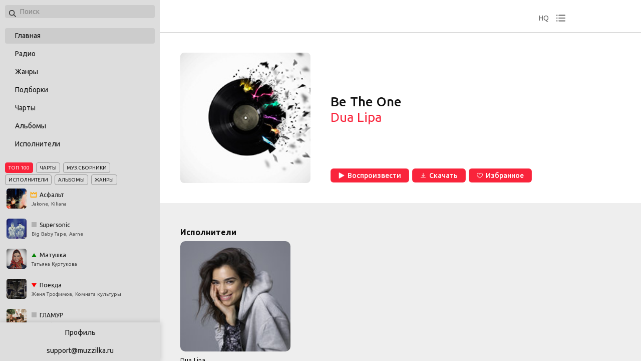

--- FILE ---
content_type: text/html; charset=utf-8
request_url: https://muzzilka.ru/track/47835029
body_size: 13191
content:
<!doctype html>
<html data-n-head-ssr lang="ru" prefix="og: http://ogp.me/ns# video: http://ogp.me/ns/video# ya: http://webmaster.yandex.ru/vocabularies/" data-n-head="%7B%22lang%22:%7B%22ssr%22:%22ru%22%7D,%22prefix%22:%7B%22ssr%22:%22og:%20http://ogp.me/ns#%20video:%20http://ogp.me/ns/video#%20ya:%20http://webmaster.yandex.ru/vocabularies/%22%7D%7D">
  <head >
    <meta data-n-head="ssr" data-hid="application-name" property="application-name" content="MuzZilka"><meta data-n-head="ssr" charset="utf-8"><meta data-n-head="ssr" name="viewport" content="width=device-width, initial-scale=1"><meta data-n-head="ssr" data-hid="og:type" property="og:type" content="website"><meta data-n-head="ssr" name="msapplication-TileColor" content="#ffffff"><meta data-n-head="ssr" name="msapplication-TileImage" content="/static_files/ms-icon-144x144.png"><meta data-n-head="ssr" data-hid="keywords" name="keywords" content="Be The One, Dua Lipa, слушать, скачать, mp3"><meta data-n-head="ssr" data-hid="description" name="description" content="Dua Lipa - Be The One 03:23: слушать трек онлайн или скачать бесплатно в Mp3, на компьютер или телефон."><meta data-n-head="ssr" data-hid="og:url" property="og:url" content="https://muzzilka.ru/t/47835029"><meta data-n-head="ssr" data-hid="og:title" property="og:title" content="Be The One (Dua Lipa) 03:23 - скачать в Mp3 и слушать онлайн бесплатно"><meta data-n-head="ssr" data-hid="og:description" name="og:description" content="Dua Lipa - Be The One 03:23: слушать трек онлайн или скачать бесплатно в Mp3, на компьютер или телефон."><meta data-n-head="ssr" data-hid="og:image" property="og:image" content="/static_files/posters/tracks_187652.jpg"><meta data-n-head="ssr" data-hid="twitter:title" property="twitter:title" content="Be The One (Dua Lipa) 03:23 - скачать в Mp3 и слушать онлайн бесплатно"><meta data-n-head="ssr" data-hid="twitter:description" property="twitter:description" content="Dua Lipa - Be The One 03:23: слушать трек онлайн или скачать бесплатно в Mp3, на компьютер или телефон."><meta data-n-head="ssr" data-hid="twitter:image" property="twitter:image" content="/static_files/posters/tracks_187652.jpg"><title>Be The One (Dua Lipa) 03:23 - скачать в Mp3 и слушать онлайн бесплатно</title><link data-n-head="ssr" data-hid="yandex-tableau-widget" rel="yandex-tableau-widget" href="/tableau/tableau.json"><link data-n-head="ssr" rel="icon" type="image/x-icon" href="/static_files/favicon.ico"><link data-n-head="ssr" rel="apple-touch-icon" sizes="57x57" href="/static_files/apple-icon-57x57.png"><link data-n-head="ssr" rel="apple-touch-icon" sizes="60x60" href="/static_files/apple-icon-60x60.png"><link data-n-head="ssr" rel="apple-touch-icon" sizes="72x72" href="/static_files/apple-icon-72x72.png"><link data-n-head="ssr" rel="apple-touch-icon" sizes="76x76" href="/static_files/apple-icon-76x76.png"><link data-n-head="ssr" rel="apple-touch-icon" sizes="114x114" href="/static_files/apple-icon-114x114.png"><link data-n-head="ssr" rel="apple-touch-icon" sizes="120x120" href="/static_files/apple-icon-120x120.png"><link data-n-head="ssr" rel="apple-touch-icon" sizes="144x144" href="/static_files/apple-icon-144x144.png"><link data-n-head="ssr" rel="apple-touch-icon" sizes="152x152" href="/static_files/apple-icon-152x152.png"><link data-n-head="ssr" rel="apple-touch-icon" sizes="180x180" href="/static_files/apple-icon-180x180.png"><link data-n-head="ssr" rel="icon" type="image/png" sizes="192x192" href="/static_files/android-icon-192x192.png"><link data-n-head="ssr" rel="icon" type="image/png" sizes="512x512" href="/static_files/apple-icon-512x512.png"><link data-n-head="ssr" rel="icon" type="image/png" sizes="32x32" href="/static_files/favicon-32x32.png"><link data-n-head="ssr" rel="icon" type="image/png" sizes="96x96" href="/static_files/favicon-96x96.png"><link data-n-head="ssr" rel="icon" type="image/png" sizes="16x16" href="/static_files/favicon-16x16.png"><link data-n-head="ssr" href="https://mc.yandex.ru/metrika/watch.js" rel="preload" as="script"><link data-n-head="ssr" data-hid="gf-prefetch" rel="dns-prefetch" href="https://fonts.gstatic.com/"><link data-n-head="ssr" data-hid="gf-preconnect" rel="preconnect" href="https://fonts.gstatic.com/" crossorigin=""><link data-n-head="ssr" data-hid="gf-preload" rel="preload" as="style" href="https://fonts.googleapis.com/css2?family=Ubuntu:wght@200;300;400;500;600;700&amp;display=swap"><link data-n-head="ssr" data-hid="canonical" rel="canonical" href="https://muzzilka.ru/t/47835029"><script data-n-head="ssr" src="https://mc.yandex.ru/metrika/watch.js" async></script><script data-n-head="ssr" data-hid="gf-script">(function(){var l=document.createElement('link');l.rel="stylesheet";l.href="https://fonts.googleapis.com/css2?family=Ubuntu:wght@200;300;400;500;600;700&display=swap";document.querySelector("head").appendChild(l);})();</script><noscript data-n-head="ssr" data-hid="gf-noscript"><link rel="stylesheet" href="https://fonts.googleapis.com/css2?family=Ubuntu:wght@200;300;400;500;600;700&display=swap"></noscript><link rel="preload" href="/_nuxt/fa8ccc5.modern.js" as="script"><link rel="preload" href="/_nuxt/0bae164.modern.js" as="script"><link rel="preload" href="/_nuxt/css/6fd5a04.css" as="style"><link rel="preload" href="/_nuxt/9bac034.modern.js" as="script"><link rel="preload" href="/_nuxt/409b6b5.modern.js" as="script"><link rel="preload" href="/_nuxt/css/27e8f6d.css" as="style"><link rel="preload" href="/_nuxt/deae6a0.modern.js" as="script"><link rel="stylesheet" href="/_nuxt/css/6fd5a04.css"><link rel="stylesheet" href="/_nuxt/css/27e8f6d.css">
  </head>
  <body >
    <div data-server-rendered="true" id="__nuxt"><!----><div id="__layout"><div class="main"><!----> <div class="top-player"><div class="bg"></div> <div class="wrapper"><div id="player"></div></div> <div class="actions"><!----> <div class="hq">HQ</div> <div class="history"></div></div> <div class="tracks-history" style="display:none;"><div>
      Ваш плейлист пуст
    </div> <div class="more-tracks"></div></div> <!----></div> <nav class="left-menu"><div class="search"><div style="position: relative;"><div class="loupe"></div> <input id="search" type="search" name="search" autocomplete="off" placeholder="Поиск" value=""></div> <!----></div> <ul class="cats"><li class="active"><a href="/" class="nuxt-link-active">
          Главная
        </a></li> <li><a href="/collection/radio">
          Радио
        </a></li> <li><a href="/collection/genres">
          Жанры
        </a></li> <li><a href="/collection/collections">
          Подборки
        </a></li> <li><a href="/collection/charts">
          Чарты
        </a></li> <li><a href="/collection/albums">
          Альбомы
        </a></li> <li><a href="/collection/artists">
          Исполнители
        </a></li></ul> <div class="top-menu"><div class="head"><ul><li class="active">ТОП 100</li> <li>Чарты</li> <li>Муз.сборники</li> <li>Исполнители</li> <li>Альбомы</li> <li>Жанры</li></ul></div> <div class="items track" style="display:;"><a href="/track/78048684" class="item"><div class="poster"><img src="https://static.hitmcdn.com/covers/a/677/88a/832117.jpg" alt="track Асфальт"></div> <div><div class="progress best-track"></div> <strong class="best-track">Асфальт</strong> <span>Jakone, Kiliana</span></div></a><a href="/track/78055583" class="item"><div class="poster"><img src="https://static.hitmcdn.com/covers/a/563/ddb/832393.jpg" alt="track Supersonic"></div> <div><div class="progress same"></div> <strong class="same">Supersonic</strong> <span>Big Baby Tape, Aarne</span></div></a><a href="/track/77620461" class="item"><div class="poster"><img src="https://static.hitmcdn.com/covers/a/213/a03/818068.jpg" alt="track Матушка"></div> <div><div class="progress up"></div> <strong class="up">Матушка</strong> <span>Татьяна Куртукова</span></div></a><a href="/track/77596364" class="item"><div class="poster"><img src="https://static.hitmcdn.com/covers/a/731/c02/817332.jpg" alt="track Поезда"></div> <div><div class="progress down"></div> <strong class="down">Поезда</strong> <span>Женя Трофимов, Комната культуры</span></div></a><a href="/track/78009739" class="item"><div class="poster"><img src="https://static.hitmcdn.com/covers/a/e08/08c/831215.jpg" alt="track ГЛАМУР"></div> <div><div class="progress same"></div> <strong class="same">ГЛАМУР</strong> <span>uniqe, nkeeei, ARTEM SHILOVETS, Wipo</span></div></a><a href="/track/77750959" class="item"><div class="poster"><img src="https://static.hitmcdn.com/covers/a/175/590/822600.jpg" alt="track Дарите женщинам цветы"></div> <div><div class="progress up"></div> <strong class="up">Дарите женщинам цветы</strong> <span>Jazzdauren</span></div></a><a href="/track/77840942" class="item"><div class="poster"><img src="https://static.hitmcdn.com/covers/a/c08/e8e/826462.jpg" alt="track Селфхарм"></div> <div><div class="progress down"></div> <strong class="down">Селфхарм</strong> <span>Монеточка</span></div></a><a href="/track/77518813" class="item"><div class="poster"><img src="https://static.hitmcdn.com/covers/a/a43/c3e/814781.jpg" alt="track Пожары"></div> <div><div class="progress same"></div> <strong class="same">Пожары</strong> <span>XOLIDAYBOY</span></div></a><a href="/track/77655061" class="item"><div class="poster"><img src="https://static.hitmcdn.com/cover/c22/881/47372.jpg" alt="track Можно я с тобой"></div> <div><div class="progress same"></div> <strong class="same">Можно я с тобой</strong> <span>DVN</span></div></a><a href="/track/77621078" class="item"><div class="poster"><img src="https://static.hitmcdn.com/covers/a/81d/c66/818147.jpg" alt="track Харизма"></div> <div><div class="progress same"></div> <strong class="same">Харизма</strong> <span>Wallem</span></div></a><a href="/track/77571227" class="item"><div class="poster"><img src="https://static.hitmcdn.com/covers/a/343/d02/816453.jpg" alt="track Последняя Любовь"></div> <div><div class="progress up"></div> <strong class="up">Последняя Любовь</strong> <span>MORGENSHTERN</span></div></a><a href="/track/77840941" class="item"><div class="poster"><img src="https://static.hitmcdn.com/covers/a/c08/e8e/826462.jpg" alt="track Кис Кис Кис"></div> <div><div class="progress up"></div> <strong class="up">Кис Кис Кис</strong> <span>Монеточка</span></div></a><a href="/track/77823165" class="item"><div class="poster"><img src="https://static.hitmcdn.com/covers/a/68c/858/826002.jpg" alt="track Мир"></div> <div><div class="progress down"></div> <strong class="down">Мир</strong> <span>Гио Пика, MIRAVI</span></div></a><a href="/track/77546990" class="item"><div class="poster"><img src="https://static.hitmcdn.com/covers/a/e95/1fd/815704.jpg" alt="track Были бы крылья"></div> <div><div class="progress up"></div> <strong class="up">Были бы крылья</strong> <span>Merab Amzoevi</span></div></a><a href="/track/78055584" class="item"><div class="poster"><img src="https://static.hitmcdn.com/covers/a/563/ddb/832393.jpg" alt="track Ameli"></div> <div><div class="progress down"></div> <strong class="down">Ameli</strong> <span>Big Baby Tape, Aarne, Toxi$</span></div></a><a href="/track/77534584" class="item"><div class="poster"><img src="https://static.hitmcdn.com/covers/a/dcb/b2e/815418.jpg" alt="track Дорога дальняя"></div> <div><div class="progress down"></div> <strong class="down">Дорога дальняя</strong> <span>Jakone</span></div></a><a href="/track/76368874" class="item"><div class="poster"><img src="https://static.hitmcdn.com/covers/a/113/de9/783680.jpg" alt="track Царица"></div> <div><div class="progress same"></div> <strong class="same">Царица</strong> <span>ANNA ASTI</span></div></a><a href="/track/77772743" class="item"><div class="poster"><img src="https://static.hitmcdn.com/covers/a/d12/fc8/824515.jpg" alt="track далеко (большой Бушизм) [prod. by wex &amp; heysubr]"></div> <div><div class="progress up"></div> <strong class="up">далеко (большой Бушизм) [prod. by wex &amp; heysubr]</strong> <span>BUSHIDO ZHO</span></div></a><a href="/track/77963647" class="item"><div class="poster"><img src="https://static.hitmcdn.com/covers/a/662/777/830096.jpg" alt="track Я найду тебя через века"></div> <div><div class="progress up"></div> <strong class="up">Я найду тебя через века</strong> <span>Баста</span></div></a><a href="/track/77868966" class="item"><div class="poster"><img src="https://static.hitmcdn.com/covers/a/3cb/f51/827923.jpg" alt="track Про неё"></div> <div><div class="progress down"></div> <strong class="down">Про неё</strong> <span>TIGO, Wallem</span></div></a><a href="/track/76710925" class="item"><div class="poster"><img src="https://static.hitmcdn.com/covers/a/d43/37e/791414.jpg" alt="track Давай сбежим (Искорки)"></div> <div><div class="progress up"></div> <strong class="up">Давай сбежим (Искорки)</strong> <span>5УТРА</span></div></a><a href="/track/62570545" class="item"><div class="poster"><img src="https://static.hitmcdn.com/covers/a/433/3bd/488389.jpg" alt="track Кукла колдуна"></div> <div><div class="progress up"></div> <strong class="up">Кукла колдуна</strong> <span>Король и Шут</span></div></a><a href="/track/76854795" class="item"><div class="poster"><img src="https://static.hitmcdn.com/static/images/no-cover-150.jpg" alt="track Прощание"></div> <div><div class="progress same"></div> <strong class="same">Прощание</strong> <span>Три дня дождя, MONA</span></div></a><a href="/track/78009027" class="item"><div class="poster"><img src="https://static.hitmcdn.com/covers/a/8f8/c6e/831129.jpg" alt="track Он тебя целует"></div> <div><div class="progress down"></div> <strong class="down">Он тебя целует</strong> <span>Руки Вверх!, ELMAN, MONA</span></div></a><a href="/track/62571704" class="item"><div class="poster"><img src="https://static.hitmcdn.com/covers/a/661/e89/488471.jpg" alt="track Лесник"></div> <div><div class="progress up"></div> <strong class="up">Лесник</strong> <span>Король и Шут</span></div></a><a href="/track/71680389" class="item"><div class="poster"><img src="https://static.hitmcdn.com/covers/a/7dd/d31/633759.jpg" alt="track Пыяла"></div> <div><div class="progress down"></div> <strong class="down">Пыяла</strong> <span>АИГЕЛ</span></div></a><a href="/track/77933880" class="item"><div class="poster"><img src="https://static.hitmcdn.com/covers/a/fb7/805/829490.jpg" alt="track Спокойной ночи"></div> <div><div class="progress up"></div> <strong class="up">Спокойной ночи</strong> <span>ALBLAK 52, Скриптонит, FRIENDLY THUG 52 NGG</span></div></a><a href="/track/77933021" class="item"><div class="poster"><img src="https://static.hitmcdn.com/covers/a/4d6/720/829396.jpg" alt="track ЗА БЫВШЕГО"></div> <div><div class="progress down"></div> <strong class="down">ЗА БЫВШЕГО</strong> <span>Люся Чеботина</span></div></a><a href="/track/77840935" class="item"><div class="poster"><img src="https://static.hitmcdn.com/covers/a/c08/e8e/826462.jpg" alt="track Это было в России"></div> <div><div class="progress up"></div> <strong class="up">Это было в России</strong> <span>Монеточка</span></div></a><a href="/track/76227279" class="item"><div class="poster"><img src="https://static.hitmcdn.com/covers/a/df6/a8e/780880.jpg" alt="track Не вспоминай"></div> <div><div class="progress down"></div> <strong class="down">Не вспоминай</strong> <span>NILETTO, Олег Майами, Лёша Свик</span></div></a><a href="/track/75704918" class="item"><div class="poster"><img src="https://static.hitmcdn.com/covers/a/b3e/a22/768574.jpg" alt="track Где прошла ты"></div> <div><div class="progress down"></div> <strong class="down">Где прошла ты</strong> <span>Кравц, Гио Пика</span></div></a><a href="/track/75722766" class="item"><div class="poster"><img src="https://static.hitmcdn.com/covers/a/4c9/44b/769582.jpg" alt="track ASPHALT 8"></div> <div><div class="progress up"></div> <strong class="up">ASPHALT 8</strong> <span>MACAN</span></div></a><a href="/track/75899296" class="item"><div class="poster"><img src="https://static.hitmcdn.com/covers/a/280/48e/772797.jpg" alt="track По весне"></div> <div><div class="progress down"></div> <strong class="down">По весне</strong> <span>Jakone, SCIRENA</span></div></a><a href="/track/76434312" class="item"><div class="poster"><img src="https://static.hitmcdn.com/covers/a/e45/cf9/784782.jpg" alt="track Я плачу"></div> <div><div class="progress down"></div> <strong class="down">Я плачу</strong> <span>A.V.G</span></div></a><a href="/track/76184867" class="item"><div class="poster"><img src="https://static.hitmcdn.com/covers/a/bba/d05/780087.jpg" alt="track Танцы"></div> <div><div class="progress down"></div> <strong class="down">Танцы</strong> <span>NLO</span></div></a><a href="/track/76293621" class="item"><div class="poster"><img src="https://static.hitmcdn.com/covers/a/310/777/782133.jpg" alt="track +7(952)812"></div> <div><div class="progress up"></div> <strong class="up">+7(952)812</strong> <span>ALBLAK 52</span></div></a><a href="/track/74376135" class="item"><div class="poster"><img src="https://static.hitmcdn.com/covers/a/e12/a3e/725007.jpg" alt="track По барам"></div> <div><div class="progress up"></div> <strong class="up">По барам</strong> <span>ANNA ASTI</span></div></a><a href="/track/76523828" class="item"><div class="poster"><img src="https://static.hitmcdn.com/covers/a/250/d2c/786308.jpg" alt="track Мания"></div> <div><div class="progress down"></div> <strong class="down">Мания</strong> <span>XOLIDAYBOY</span></div></a><a href="/track/77773475" class="item"><div class="poster"><img src="https://static.hitmcdn.com/covers/a/561/9a4/824602.jpg" alt="track ЗАХОТЕЛ"></div> <div><div class="progress down"></div> <strong class="down">ЗАХОТЕЛ</strong> <span>НАВЕРНОЕ ПОЭТ, ЯКОРЪ, EVEN CUTE</span></div></a><a href="/track/75884855" class="item"><div class="poster"><img src="https://static.hitmcdn.com/covers/a/c25/a8c/772587.jpg" alt="track Где ты теперь и с кем"></div> <div><div class="progress up"></div> <strong class="up">Где ты теперь и с кем</strong> <span>Баста, HammAli &amp; Navai</span></div></a><a href="/track/76441299" class="item"><div class="poster"><img src="https://static.hitmcdn.com/covers/a/e05/50f/784958.jpg" alt="track Океаны"></div> <div><div class="progress down"></div> <strong class="down">Океаны</strong> <span>XOLIDAYBOY</span></div></a><a href="/track/76929092" class="item"><div class="poster"><img src="https://static.hitmcdn.com/covers/a/fe0/50d/797281.jpg" alt="track Lost Angeles"></div> <div><div class="progress up"></div> <strong class="up">Lost Angeles</strong> <span>FRIENDLY THUG 52 NGG</span></div></a><a href="/track/73044567" class="item"><div class="poster"><img src="https://static.hitmcdn.com/cover/19c/787/20694.jpg" alt="track На заре"></div> <div><div class="progress up"></div> <strong class="up">На заре</strong> <span>Баста</span></div></a><a href="/track/76631053" class="item"><div class="poster"><img src="https://static.hitmcdn.com/covers/a/a14/5bf/789715.jpg" alt="track Она близко"></div> <div><div class="progress up"></div> <strong class="up">Она близко</strong> <span>A.V.G, Goro</span></div></a><a href="/track/75297362" class="item"><div class="poster"><img src="https://static.hitmcdn.com/covers/a/ee3/660/754122.jpg" alt="track Ветер меняет направление"></div> <div><div class="progress down"></div> <strong class="down">Ветер меняет направление</strong> <span>Моя Мишель</span></div></a><a href="/track/48182429" class="item"><div class="poster"><img src="https://static.hitmcdn.com/covers/a/b5b/aa9/2559.jpg" alt="track Дурак и молния"></div> <div><div class="progress down"></div> <strong class="down">Дурак и молния</strong> <span>Король и Шут</span></div></a><a href="/track/77415377" class="item"><div class="poster"><img src="https://static.hitmcdn.com/covers/a/89a/4cb/811673.jpg" alt="track Качели"></div> <div><div class="progress down"></div> <strong class="down">Качели</strong> <span>Artik &amp; Asti</span></div></a><a href="/track/75274869" class="item"><div class="poster"><img src="https://static.hitmcdn.com/covers/a/e21/01e/753582.jpg" alt="track Моя хулиганка"></div> <div><div class="progress up"></div> <strong class="up">Моя хулиганка</strong> <span>XOLIDAYBOY</span></div></a><a href="/track/74140607" class="item"><div class="poster"><img src="https://static.hitmcdn.com/covers/a/d98/4df/720365.jpg" alt="track Отпускай"></div> <div><div class="progress up"></div> <strong class="up">Отпускай</strong> <span>Три дня дождя</span></div></a><a href="/track/76927955" class="item"><div class="poster"><img src="https://static.hitmcdn.com/covers/a/69f/96d/797114.jpg" alt="track Спонсор твоих проблем"></div> <div><div class="progress up"></div> <strong class="up">Спонсор твоих проблем</strong> <span>GUF, A.V.G</span></div></a><a href="/track/73069250" class="item"><div class="poster"><img src="https://static.hitmcdn.com/covers/a/744/4c4/674662.jpg" alt="track Зима в сердце"></div> <div><div class="progress down"></div> <strong class="down">Зима в сердце</strong> <span>Моя Мишель</span></div></a></div> <div class="items" style="display:none;"><a href="/collection/charts/top-today" class="item"><div class="poster"><img src="https://rus.hitmotop/android-chrome-512x512.png" alt="chart TOP-500"></div> <strong>TOP-500</strong></a><a href="/collection/charts/10562" class="item"><div class="poster"><img src="https://static.hitmcdn.com/collection_images/10562/s150.jpg" alt="chart Europa plus (Европа плюс)"></div> <strong>Europa plus (Европа плюс)</strong></a><a href="/collection/charts/10570" class="item"><div class="poster"><img src="https://static.hitmcdn.com/collection_images/10570/s150.jpg" alt="chart Love Радио"></div> <strong>Love Радио</strong></a><a href="/collection/charts/10563" class="item"><div class="poster"><img src="https://static.hitmcdn.com/collection_images/10563/s150.jpg" alt="chart Муз ТВ"></div> <strong>Муз ТВ</strong></a><a href="/collection/charts/10568" class="item"><div class="poster"><img src="https://static.hitmcdn.com/collection_images/10568/s150.jpg" alt="chart Радио Energy"></div> <strong>Радио Energy</strong></a><a href="/collection/charts/10578" class="item"><div class="poster"><img src="https://static.hitmcdn.com/collection_images/10578/s150.jpg" alt="chart Like fm"></div> <strong>Like fm</strong></a><a href="/collection/charts/10572" class="item"><div class="poster"><img src="https://static.hitmcdn.com/collection_images/10572/s150.jpg" alt="chart Хит Фм (Хит fm)"></div> <strong>Хит Фм (Хит fm)</strong></a><a href="/collection/charts/10574" class="item"><div class="poster"><img src="https://static.hitmcdn.com/collection_images/10574/s150.jpg" alt="chart Радио Рекорд"></div> <strong>Радио Рекорд</strong></a></div> <div class="items" style="display:none;"><a href="/collection/artists/1701" class="item"><div class="poster"><img src="//avatars.yandex.net/get-music-content/28589/24e096f6.p.41052/100x100" alt="artist Король и Шут"></div> <strong>Король и Шут</strong></a><a href="/collection/artists/334958" class="item"><div class="poster"><img src="//avatars.yandex.net/get-music-content/118603/d06d3d71.a.5809785-1/100x100" alt="artist GAYAZOV$ BROTHER$"></div> <strong>GAYAZOV$ BROTHER$</strong></a><a href="/collection/artists/584601" class="item"><div class="poster"><img src="//avatars.yandex.net/get-music-content/5579153/cb79d31c.p.15691816/100x100" alt="artist ANNA ASTI"></div> <strong>ANNA ASTI</strong></a><a href="/collection/artists/51432" class="item"><div class="poster"><img src="//avatars.yandex.net/get-music-content/97284/78c90835.a.4040512-1/100x100" alt="artist Ислам Итляшев"></div> <strong>Ислам Итляшев</strong></a><a href="/collection/artists/794" class="item"><div class="poster"><img src="//avatars.yandex.net/get-music-content/42108/56c4e9bb.p.431593/100x100" alt="artist Юра Шатунов"></div> <strong>Юра Шатунов</strong></a><a href="/collection/artists/48793" class="item"><div class="poster"><img src="//avatars.yandex.net/get-music-content/38044/2fdb491d.a.3771372-1/100x100" alt="artist Гио Пика"></div> <strong>Гио Пика</strong></a><a href="/collection/artists/549625" class="item"><div class="poster"><img src="//avatars.yandex.net/get-music-content/4406810/ee2db8e6.a.13906800-1/100x100" alt="artist ALEKS ATAMAN"></div> <strong>ALEKS ATAMAN</strong></a><a href="/collection/artists/519938" class="item"><div class="poster"><img src="//avatars.yandex.net/get-music-content/2424959/244d5c30.a.12080944-1/100x100" alt="artist Finik.Finya"></div> <strong>Finik.Finya</strong></a></div> <div class="items" style="display:none;"><a href="/collection/albums/488389" class="item"><div class="poster"><img src="//avatars.yandex.net/get-music-content/163479/b3e3efc4.a.7019257-1/150x150" alt="album Акустический альбом"></div> <strong>Акустический альбом</strong></a><a href="/collection/albums/728138" class="item"><div class="poster"><img src="//avatars.yandex.net/get-music-content/6447985/458c45a5.a.22820453-1/150x150" alt="album Феникс"></div> <strong>Феникс</strong></a><a href="/collection/albums/815918" class="item"><div class="poster"><img src="//avatars.yandex.net/get-music-content/9737237/29c758b7.a.25835363-1/150x150" alt="album Можно я с тобой"></div> <strong>Можно я с тобой</strong></a><a href="/collection/albums/2138" class="item"><div class="poster"><img src="//avatars.yandex.net/get-music-content/28589/39ec1df4.a.1892786-1/150x150" alt="album Седая ночь"></div> <strong>Седая ночь</strong></a><a href="/collection/albums/768574" class="item"><div class="poster"><img src="//avatars.yandex.net/get-music-content/8871869/e8fbb2a7.a.25163882-1/150x150" alt="album 17 мгновений осени"></div> <strong>17 мгновений осени</strong></a><a href="/collection/albums/725007" class="item"><div class="poster"><img src="//avatars.yandex.net/get-music-content/6300975/5e337d5f.a.22655317-1/150x150" alt="album По барам"></div> <strong>По барам</strong></a></div> <div class="items noposter" style="display:none;"><a href="/collection/genres/51" class="item"><strong>Нью-эйдж</strong></a><a href="/collection/genres/59" class="item"><strong>Медитация</strong></a><a href="/collection/genres/2" class="item"><strong>Поп</strong></a><a href="/collection/genres/32" class="item"><strong>Латиноамериканская</strong></a><a href="/collection/genres/39" class="item"><strong>Джаз</strong></a><a href="/collection/genres/13" class="item"><strong>Другое</strong></a><a href="/collection/genres/99" class="item"><strong>Иностранный рэп</strong></a><a href="/collection/genres/6" class="item"><strong>Рок</strong></a><a href="/collection/genres/8" class="item"><strong>Электроника</strong></a><a href="/collection/genres/28" class="item"><strong>Классика</strong></a><a href="/collection/genres/42" class="item"><strong>Кантри</strong></a><a href="/collection/genres/7" class="item"><strong>Альтернатива</strong></a><a href="/collection/genres/9" class="item"><strong>Музыка мира</strong></a><a href="/collection/genres/4" class="item"><strong>Саундтреки</strong></a><a href="/collection/genres/17" class="item"><strong>Блюз</strong></a><a href="/collection/genres/16" class="item"><strong>Лёгкая музыка</strong></a><a href="/collection/genres/101" class="item"><strong>Иностранная авторская песня</strong></a><a href="/collection/genres/24" class="item"><strong>Соул</strong></a><a href="/collection/genres/20" class="item"><strong>Хаус</strong></a><a href="/collection/genres/73" class="item"><strong>Восточная</strong></a><a href="/collection/genres/194" class="item"><strong>Эмбиент</strong></a><a href="/collection/genres/11" class="item"><strong>Танцевальная</strong></a><a href="/collection/genres/5" class="item"><strong>Эстрада и ретро</strong></a><a href="/collection/genres/33" class="item"><strong>Лаундж</strong></a><a href="/collection/genres/15" class="item"><strong>Детская</strong></a><a href="/collection/genres/12" class="item"><strong>Панк</strong></a><a href="/collection/genres/30" class="item"><strong>Регги</strong></a><a href="/collection/genres/18" class="item"><strong>Инди</strong></a><a href="/collection/genres/62" class="item"><strong>Африканская</strong></a><a href="/collection/genres/19" class="item"><strong>R&amp;B</strong></a><a href="/collection/genres/55" class="item"><strong>Экспериментальная</strong></a><a href="/collection/genres/63" class="item"><strong>Современный</strong></a><a href="/collection/genres/45" class="item"><strong>Техно</strong></a><a href="/collection/genres/92" class="item"><strong>Классика</strong></a><a href="/collection/genres/75" class="item"><strong>Русский рэп</strong></a><a href="/collection/genres/61" class="item"><strong>Рок-н-ролл</strong></a><a href="/collection/genres/107" class="item"><strong>Аудиокниги</strong></a><a href="/collection/genres/52" class="item"><strong>Вокал</strong></a><a href="/collection/genres/70" class="item"><strong>Традиционный</strong></a><a href="/collection/genres/1" class="item"><strong>Транс</strong></a><a href="/collection/genres/82" class="item"><strong>Из фильмов</strong></a><a href="/collection/genres/26" class="item"><strong>Европейская</strong></a><a href="/collection/genres/50" class="item"><strong>Прогрессивный рок</strong></a><a href="/collection/genres/88" class="item"><strong>Русская поп-музыка</strong></a><a href="/collection/genres/36" class="item"><strong>Спортивная</strong></a><a href="/collection/genres/57" class="item"><strong>Американская</strong></a><a href="/collection/genres/43" class="item"><strong>Реггетон</strong></a><a href="/collection/genres/97" class="item"><strong>Экстрим</strong></a><a href="/collection/genres/76" class="item"><strong>Русский рок</strong></a><a href="/collection/genres/87" class="item"><strong>Русская</strong></a><a href="/collection/genres/31" class="item"><strong>Драм-н-бэйс</strong></a><a href="/collection/genres/48" class="item"><strong>Праздничная</strong></a><a href="/collection/genres/47" class="item"><strong>Современная классика</strong></a><a href="/collection/genres/46" class="item"><strong>Фанк</strong></a><a href="/collection/genres/14" class="item"><strong>Шансон</strong></a><a href="/collection/genres/105" class="item"><strong>Хард-рок</strong></a><a href="/collection/genres/10" class="item"><strong>Металл</strong></a><a href="/collection/genres/102" class="item"><strong>Фолк-рок</strong></a><a href="/collection/genres/3" class="item"><strong>Рэп и хип-хоп</strong></a><a href="/collection/genres/181" class="item"><strong>Аудиокниги на иностранном языке</strong></a><a href="/collection/genres/44" class="item"><strong>Хардкор</strong></a><a href="/collection/genres/68" class="item"><strong>Кельтская</strong></a><a href="/collection/genres/25" class="item"><strong>Ска</strong></a><a href="/collection/genres/78" class="item"><strong>Местное</strong></a><a href="/collection/genres/34" class="item"><strong>Индастриал</strong></a><a href="/collection/genres/106" class="item"><strong>K-pop</strong></a><a href="/collection/genres/29" class="item"><strong>Дабстеп</strong></a><a href="/collection/genres/158" class="item"><strong>Звуки природы и шум города</strong></a><a href="/collection/genres/65" class="item"><strong>Мюзиклы</strong></a><a href="/collection/genres/56" class="item"><strong>Даб</strong></a><a href="/collection/genres/60" class="item"><strong>R&amp;B и Урбан</strong></a><a href="/collection/genres/69" class="item"><strong>Балканская</strong></a><a href="/collection/genres/21" class="item"><strong>Авторская песня</strong></a><a href="/collection/genres/79" class="item"><strong>Русская</strong></a><a href="/collection/genres/49" class="item"><strong>New Wave</strong></a><a href="/collection/genres/93" class="item"><strong>Ню-метал</strong></a><a href="/collection/genres/96" class="item"><strong>Эпический</strong></a><a href="/collection/genres/91" class="item"><strong>Для детей</strong></a><a href="/collection/genres/100" class="item"><strong>Пост-хардкор</strong></a><a href="/collection/genres/83" class="item"><strong>Из сериалов</strong></a><a href="/collection/genres/201" class="item"><strong>Вокальный джаз</strong></a><a href="/collection/genres/200" class="item"><strong>Бибоп</strong></a><a href="/collection/genres/95" class="item"><strong>Прогрессив</strong></a><a href="/collection/genres/74" class="item"><strong>Еврейская</strong></a><a href="/collection/genres/103" class="item"><strong>Аргентинское танго</strong></a><a href="/collection/genres/171" class="item"><strong>Шедевры мировой классики</strong></a><a href="/collection/genres/154" class="item"><strong>J-pop</strong></a><a href="/collection/genres/85" class="item"><strong>Из видеоигр</strong></a><a href="/collection/genres/80" class="item"><strong>Пост-рок</strong></a><a href="/collection/genres/184" class="item"><strong>Фантастика</strong></a><a href="/collection/genres/22" class="item"><strong>Диско</strong></a><a href="/collection/genres/89" class="item"><strong>Кавказская</strong></a><a href="/collection/genres/84" class="item"><strong>Из мультфильмов</strong></a><a href="/collection/genres/164" class="item"><strong>Художественная литература</strong></a><a href="/collection/genres/67" class="item"><strong>Русская</strong></a><a href="/collection/genres/90" class="item"><strong>Аудиосказки</strong></a><a href="/collection/genres/113" class="item"><strong>Узбекская поп-музыка</strong></a><a href="/collection/genres/38" class="item"><strong>Болливуд</strong></a><a href="/collection/genres/94" class="item"><strong>Фолк</strong></a><a href="/collection/genres/159" class="item"><strong>Аудиокниги</strong></a><a href="/collection/genres/216" class="item"><strong>Фолк</strong></a><a href="/collection/genres/86" class="item"><strong>Татарская</strong></a><a href="/collection/genres/77" class="item"><strong>Украинский рок</strong></a><a href="/collection/genres/104" class="item"><strong>Стоунер-рок</strong></a><a href="/collection/genres/209" class="item"><strong>Фонк</strong></a><a href="/collection/genres/111" class="item"><strong>Турецкий рэп и хип-хоп</strong></a><a href="/collection/genres/174" class="item"><strong>Аниме</strong></a><a href="/collection/genres/187" class="item"><strong>Детективы и ужасы</strong></a><a href="/collection/genres/185" class="item"><strong>Фэнтези</strong></a><a href="/collection/genres/152" class="item"><strong>Армянская музыка</strong></a><a href="/collection/genres/210" class="item"><strong>Детская литература</strong></a><a href="/collection/genres/202" class="item"><strong>Смус-джаз</strong></a><a href="/collection/genres/109" class="item"><strong>Турецкая поп-музыка</strong></a><a href="/collection/genres/81" class="item"><strong>Романсы</strong></a><a href="/collection/genres/169" class="item"><strong>Турецкая классическая музыка</strong></a><a href="/collection/genres/172" class="item"><strong>Турецкая народная музыка</strong></a><a href="/collection/genres/182" class="item"><strong>Любовные романы</strong></a><a href="/collection/genres/196" class="item"><strong>Дэт-метал</strong></a><a href="/collection/genres/197" class="item"><strong>Блэк-метал</strong></a><a href="/collection/genres/186" class="item"><strong>Приключения и экшн</strong></a><a href="/collection/genres/170" class="item"><strong>Арабеска</strong></a><a href="/collection/genres/178" class="item"><strong>О психологии и философии</strong></a><a href="/collection/genres/112" class="item"><strong>Израильский рэп и хип-хоп</strong></a><a href="/collection/genres/183" class="item"><strong>Исторические романы</strong></a><a href="/collection/genres/203" class="item"><strong>Биг бэнды</strong></a><a href="/collection/genres/168" class="item"><strong>Израильский рок</strong></a><a href="/collection/genres/151" class="item"><strong>Азербайджанская музыка</strong></a><a href="/collection/genres/192" class="item"><strong>Металкор</strong></a><a href="/collection/genres/179" class="item"><strong>O духовном</strong></a><a href="/collection/genres/155" class="item"><strong>Турецкий рок</strong></a><a href="/collection/genres/175" class="item"><strong>На английском</strong></a><a href="/collection/genres/165" class="item"><strong>Саморазвитие</strong></a><a href="/collection/genres/221" class="item"><strong>Исламская музыка</strong></a><a href="/collection/genres/180" class="item"><strong>Биографии и мемуары</strong></a><a href="/collection/genres/153" class="item"><strong>Грузинская музыка</strong></a><a href="/collection/genres/110" class="item"><strong>Турецкая альтернативная музыка</strong></a><a href="/collection/genres/167" class="item"><strong>Израильская поп-музыка</strong></a><a href="/collection/genres/189" class="item"><strong>Готический</strong></a><a href="/collection/genres/208" class="item"><strong>Гиперпоп</strong></a><a href="/collection/genres/195" class="item"><strong>Трэш-метал</strong></a><a href="/collection/genres/217" class="item"><strong>Арабский поп</strong></a><a href="/collection/genres/198" class="item"><strong>Дум-метал</strong></a><a href="/collection/genres/199" class="item"><strong>Альтернативный метал</strong></a><a href="/collection/genres/173" class="item"><strong>Азербайджанская поп-музыка</strong></a><a href="/collection/genres/193" class="item"><strong>Брейкбит</strong></a><a href="/collection/genres/212" class="item"><strong>EDM</strong></a><a href="/collection/genres/166" class="item"><strong>Стихи для детей </strong></a><a href="/collection/genres/190" class="item"><strong>Сладж</strong></a><a href="/collection/genres/176" class="item"><strong>Нон-фикшн</strong></a><a href="/collection/genres/207" class="item"><strong>Бейс</strong></a><a href="/collection/genres/191" class="item"><strong>Пост-метал</strong></a><a href="/collection/genres/211" class="item"><strong>Трип-хоп</strong></a><a href="/collection/genres/206" class="item"><strong>IDM</strong></a><a href="/collection/genres/219" class="item"><strong>Египетский поп</strong></a><a href="/collection/genres/161" class="item"><strong>Бизнес</strong></a><a href="/collection/genres/204" class="item"><strong>Ужасы и триллеры</strong></a><a href="/collection/genres/213" class="item"><strong>Пост-панк</strong></a><a href="/collection/genres/205" class="item"><strong>UK Garage</strong></a><a href="/collection/genres/188" class="item"><strong>Драма</strong></a><a href="/collection/genres/163" class="item"><strong>Семья и общество</strong></a><a href="/collection/genres/218" class="item"><strong>Халиджи</strong></a><a href="/collection/genres/215" class="item"><strong>Мизрахи</strong></a><a href="/collection/genres/222" class="item"><strong>Арабский рэп и хип-хоп</strong></a><a href="/collection/genres/177" class="item"><strong>Популярно о науке</strong></a><a href="/collection/genres/220" class="item"><strong>Шейлят</strong></a><a href="/collection/genres/160" class="item"><strong>ЗОЖ</strong></a><a href="/collection/genres/214" class="item"><strong>Колыбельные</strong></a><a href="/collection/genres/157" class="item"><strong>Рок</strong></a><a href="/collection/genres/223" class="item"><strong>Поэзия</strong></a><a href="/collection/genres/114" class="item"><strong>Классическая музыка</strong></a><a href="/collection/genres/162" class="item"><strong>Технологии</strong></a></div> <div class="items" style="display:none;"><a href="/collection/collections/9711" class="item"><div class="poster"><img src="https://static.hitmcdn.com/collection_images/9711/s150.jpg" alt="collection В сердечке"></div> <strong>В сердечке</strong></a><a href="/collection/collections/10749" class="item"><div class="poster"><img src="https://static.hitmcdn.com/collection_images/10749/s150.jpg" alt="collection Топ за всё время"></div> <strong>Топ за всё время</strong></a><a href="/collection/collections/9553" class="item"><div class="poster"><img src="https://static.hitmcdn.com/collection_images/9553/s150.jpg" alt="collection Популярно в Москве"></div> <strong>Популярно в Москве</strong></a><a href="/collection/collections/10420" class="item"><div class="poster"><img src="https://static.hitmcdn.com/collection_images/10420/s150.jpg" alt="collection Видеошоты"></div> <strong>Видеошоты</strong></a><a href="/collection/collections/2720" class="item"><div class="poster"><img src="https://static.hitmcdn.com/collection_images/2720/s150.jpg" alt="collection Лучшее: «Король и Шут»"></div> <strong>Лучшее: «Король и Шут»</strong></a><a href="/collection/collections/10179" class="item"><div class="poster"><img src="https://static.hitmcdn.com/collection_images/10179/s150.jpg" alt="collection 100 суперхитов"></div> <strong>100 суперхитов</strong></a><a href="/collection/collections/9787" class="item"><div class="poster"><img src="https://static.hitmcdn.com/collection_images/9787/s150.jpg" alt="collection Популярно в Санкт-Петербурге"></div> <strong>Популярно в Санкт-Петербурге</strong></a><a href="/collection/collections/731" class="item"><div class="poster"><img src="https://static.hitmcdn.com/collection_images/731/s150.jpg" alt="collection Лучшие песни на «Нашем радио»"></div> <strong>Лучшие песни на «Нашем радио»</strong></a></div></div> <div class="profile-menu"><!----> <div style="margin-bottom: 15px;"><strong>Профиль</strong></div> <div><a href="mailto:support@muzzilka.ru">support@muzzilka.ru</a></div></div></nav> <main class="track-page content"><section><div class="header"><div class="poster"><img src="/static_files/posters/tracks_187652.jpg" alt></div> <div class="info"><div class="h"><h1>
            Be The One
          </h1> <h2>
            Dua Lipa
          </h2></div> <div class="actions"><button class="wi"><img src="/static_files/icons/play-2.png">
            Воспроизвести
          </button> <button class="wi"><img src="/static_files/icons/download-2.png">
            Скачать
          </button> <button data-fav="track-47835029" title="Добавить" class="favorite wi"><img src="/static_files/icons/heart-9.png">
  Избранное
</button></div></div></div></section> <section class="others"><div class="slider"><h3>Исполнители</h3> <div class="wrapper"><div class="items" style="width:240px;"><div class="item"><div class="poster"><img src="https://avatars.yandex.net/get-music-content/32236/24387b08.p.3889375/150x150" alt> <div class="overlay"><div class="start"></div></div></div> <a href="/collection/artists/34329">Dua Lipa</a></div></div></div></div> <div class="slider"><h3>Жанры</h3> <div class="wrapper"><div class="items" style="width:240px;"><div class="item"><div class="poster"><img src="https://avatars.yandex.net/get-music-content/49876/f28e9b44.a.9403-1/150x150" alt> <div class="overlay"><div class="start"></div></div></div> <a href="/collection/genres/19">R&amp;B</a></div></div></div></div> <div class="slider"><h3>Похожие</h3> <div class="wrapper"><div class="items" style="width:240px;"><div class="item"><div class="poster"><img src="/static_files/posters/collections_652.jpg" alt> <div class="overlay"><div class="start"></div></div></div> <a href="/collection/collections/652">Музыка для танцев в одиночестве</a></div></div></div></div></section> <section class="desc"><div><p>Вы ищете возможность скачать и слушать песню &quot;Be The One (Dua Lipa)&quot; в формате Mp3, и мы рады приветствовать вас на нашем сайте! Мы предлагаем вам удобный способ получить доступ к вашим любимым трекам в самом высоком качестве.</p> <p>Мы гарантируем высокое качество аудиозаписей и быструю загрузку файлов. Вы сможете наслаждаться вашей любимой музыкой в самом лучшем звучании, не испытывая задержек или прерываний.</p> <p>Так что не откладывайте это на потом! Посетите наш сайт прямо сейчас и начните скачивать и слушать песню &quot;Be The One (Dua Lipa)&quot; в формате Mp3 бесплатно и без ограничений!</p></div></section></main> <!----></div></div></div><script>window.__NUXT__=(function(a,b,c,d,e,f,g,h,i,j,k){return {layout:"default",data:[{item:{track:{id:a,title:"Be The One",subtitle:e,text1:e,poster:"\u002Fstatic_files\u002Fposters\u002Ftracks_187652.jpg",file:"\u002Fstatic_files\u002Fuwu.mp3",track_id:a,duration:"03:23"},artists:[{_id:"6542a0606ea0df1d5aae6a43",id:"34329",link:"\u002Fartist\u002F34329",cover:"https:\u002F\u002Favatars.yandex.net\u002Fget-music-content\u002F32236\u002F24387b08.p.3889375\u002F150x150",title:e,singer:"Поп, Саундтреки, Электроника",tracks:["47829401","73089922","59804779","67147408","70364299","76631961",f,"70595637","68931604","68209450","68931603","68931600","73232008","68931602","74695059","72738011","47835031",a,"59964246","72287429","47835048","72661641","50965975","61644965","47835033","73923438","70744143","58498173","70744151","47835028","47835046","73053209","75941896","67608723","71582593","68931601","47835035","59857435","72868605","47835041","59804781","72661637","59804777","57592601","71890355","70744141","47835043","70744155","70744137","50311213","73112525","51290191","63460117","72851101","73198849","68010965","50311215","55776479","70744139","70744145","72287347","72287351","72711659","55776475","47835024","47835025","47835034","47835036","47835039","47835042","47835047","48206942","48273598","48273630","49789646","50311210","50311212","50311214","50994530","51290187","51290194","51290196","53691036","53988310","54451800","55776477","55776482","55776485","57985086","58498162","63460115","63460116","63460118","64374373","66009146","67916050","68010963","68010964","68010966","68010968","68931598","68931605","68931607","69643170","70163140","70744136","70744138","70744140","70744142","70744144","70744146","70744148","70744150","70744152","70744154","70779708","71135150","71444268","71684944","72661636","72661638","72661640","72837528","72868604","72868606","72992974","73052748","73232007"]}],albums:[{_id:"654286e789c09206c024cfea",id:"588636",link:"\u002Falbum\u002F588636",cover:"https:\u002F\u002Favatars.yandex.net\u002Fget-music-content\u002F2110367\u002F492196aa.a.9521018-1\u002F150x150",title:"100 Greatest 10s: The Best Songs of Last Decade (2019)",singer:"Janelle Monae,  Crystal Fighters,  Cardi B",tracks:["67300289","67795949","67795946","67795944","66563184","66242979","66175914","67783198","66462131","66563999","66225092","63752317","67795941","65780327","64463766","63156474","61312811","64038954","60633899","59646704","58498197","64017331","58032442","56989041","56405242","56211199","56211195","67795942","54771856",g,"49789600","48872134","48200219","49645349","49208390",f,"48196310","49755121","48208271","47828886","47911868","48208264","48698204","48698198","47843270","48267801","48698340","48060515","47950370",h,"48328487",a,"54571271","48200010","48199132","48199990","48177685","48331761","48120778","48213201","48698328","49717926","49717922","48377882","64324196","47973990","48199033","47912008","47925889","48213193","48199096","48212005","48069992","67795943","48344411","48336328","47894995","48392193","53028006","48068765","48170419","47960511","47894996","48177674","48305691","48281892","48332850","67795950",i,"61009171","47933074","47959239","48281712","48307717",j,"48177687","48212756"]}],charts:[],genres:[{_id:"654290b519da41113b74af71",id:"19",link:"\u002Fgenre\u002F19",cover:"https:\u002F\u002Favatars.yandex.net\u002Fget-music-content\u002F49876\u002Ff28e9b44.a.9403-1\u002F150x150",title:"R&B",singer:"64645 треков",tracks:["47924706","48195356","47836180","67509023","48381165","47997800","48004839","48312400","47924709","47966148","48013244","47966571","47994493","48364314","47924612","47829074","47965603","47924139","47924105","48195349","47960432","48674841","47979246","47923895","48002403","47962955","47962164","47960864","48000868","47838895","68853145","47962168","47924141","47997819","48128322","68476697","47966687","47972715","47836176","47966614","47923934","48209595","48005605","47829067","47923910","47838805","47965592","47924146","48364250","48195338","48013212","48267822","72924768","57134951","47961366","47966152","67300145","48194748","47838809","47924161","47962193","48002591","47925720","47924890","47925878","47962188","47923927","48002397","48195352","47963582","47925573","47923939","53474124","48806899","47838916","73214181","47963829","47960720",j,"47924159","47966798","48193965","48013250","47829087","47966307","47924155","47924445","48195336","48011352","47925772","47924665","48263248","47835925","47924137","48050761","67300141","48002431","48011433","47923919","47958542","48263604","48194725","47924887","47923946","47966574","48128330","47924576","47960421","47838911","48195080","54958283","47962171","48002376","48025623","48362907","47929768","47925833","67439936","72837551","47924247","54958278","47997625","48207379","48025621","47966886","66382530","47966688","48332503","52550720","49522049","48241816","47966612","70550957","48379173","48013236","47925805","47966767","48002420","48019943","47924717","61233224","48274333","48195335","48364366","47966621","48122633","47960176","73626121","47966854","47925297","47998795","47923948","48263601","47960739","48013245","73083516","48267678","48362337","48263613","47924128","47966143","47997751","48194718","48013198","47924167","48209282","47966163","48195074","48207432","47838824","47932774","47966305","66123388","47923945","48363700","68852988","47924864","47924206","65348007","48209910","48005756","73068317","65044082","48002395","47838815","54803806","67300142","66848983","48195363","47924156","47966840","48012180","48362981","47966649","47927569","48213457","48193969","47962191","48013242","47966889","48384409","47924025","47924169",i,"47972694","47966584","48062720","64570863","48806905","48218864","47960727","47923940","47929423","47836017","48269817","47924867","67300138","47924142","65378233","48364325","47923932","47924138","47924881","47829069","47924689","48090244","47923913",a,"48158501","48199084","47925629","47960860","47925600","47924695","59013553","48005235","48305297","48267807","68852989","49166519","47924153","47925597","48263591","47962182","47963455","48025583","48197635","47960777","47981126","55211633","48013209","48002577","48274332","48263794","62423508","47966765","48209286","48364315","47923923","47969496","47966838","47962053","48015125","48209633","48332502","47966505","54155013","47966912","48002371","48106439","47932882","48330327","47966569","48274850","47923943","47963849",g,"56589249","48200366","47838921","47960726","48002435","47966861","47966140","58975193","55933099","54958279","47966310","47964777","47924151","48005258","47960857","47966385","47960779","48005336","48053709","47964017","47966639","47966560","47966807","48004893","59477813","48370271","47972363","48194755","48696251","47923915","65378237","48005288","47929419","62475616","48013227","47924865","47996329","64294939","53877811","47979249","48076341","47971991","48011407","48269815","48263579","47998956","47966527","47966576","48073579","47925619","69792388","48002711","47925490","48387878","47996289","47924293","47966553","47927513","47966846","47966631","48329850","48195769","47960759","48029930","47979409","47924113","47966922","47966804","47924164","48263594","47923941","48004877","48177669","48067269","47924027","52550773","62570112","70922059","48122643","48194740","65347765","64373029","48263146","47997874","47925607","47966507","72939452","48002427","55028885","47963063","69537015","74680756","66671637","47835848","73346221","72840989","47963599","67347063","47966243","47966715","48068065","72787582","47966863","48013262","64568255","47925454","47997797","55658173","47966320","48106423","47966161","48002409","47966811","48089957","73741101","47924613","64573575","47996265","48002417","62475615","48078085","69983875","73068765","48207355","48256841","54958797","47997837","47966529","68894173","60310959","48617077","47962173",h,"73313925","69777861","47925599","74619491","59223215","57134953","69215345","47934565","47966787","48021268","56306127","68025739","47966809","47960909","47966819","47966521","55658181","48002393","47925623","62989531","47966641","47932883","47966567","48031621","67300143","47978663","47923953","48263129","47966309","66009155","47966829","48039321","52796089","47925449","47925595","48068153","61980085","47925456","53094957","48106479","48122635","48274019","73626157","48178579","47838913","67288291","48806913","48002495","72832027","52176089","67071683","47924691","48002419","74694092","47925517","47966515","48011615","60149293","50994535","59171579","73072221","47966219","47932769","52550781","68894171","47923931","68894169","55211631","48283595","55390563","47966523","47925773","48107075","68853143","70964873","72787577","47925879","47979907","72787583","51010501","48283679","48362909","47925635","55109317","47925719","48136233","48011911","48076363","47966443","55626181","63094043","48067507"]}],collections:[{_id:"65428ce0bf22d70dc420921f",id:"652",link:"\u002Fcollection\u002F652",cover:"\u002Fstatic_files\u002Fposters\u002Fcollections_652.jpg",title:"Музыка для танцев в одиночестве",singer:c,tracks:[a,"48119699","48119674","48119664","48119644","48119624","47971650","47962940","47925915","47896595","47894752","47844378","47843337","48119740"],remote_poster:"https:\u002F\u002Fstatic.hitmcdn.com\u002Fcollection_images\u002F652\u002Fs150.jpg"}]},loading:d,page:0,tracks:[],relatedId:c,relatedType:c,playerPaused:d}],fetch:{},error:b,state:{user:b,error:c,isDesktop:k,lastTrack:d,player:b,tracksHistory:[],gloading:d,currentTrack:b,playerState:"stop",favs:{tracks:[],albums:[]},trackLoadingId:b},serverRendered:k,routePath:"\u002Ftrack\u002F47835029",config:{_app:{basePath:"\u002F",assetsPath:"\u002F_nuxt\u002F",cdnURL:b}}}}("47835029",null,"",false,"Dua Lipa","47835038","54071746","47966169","48078112","48344401",true));</script><script src="/_nuxt/fa8ccc5.modern.js" defer></script><script src="/_nuxt/0bae164.modern.js" defer></script><script src="/_nuxt/9bac034.modern.js" defer></script><script src="/_nuxt/409b6b5.modern.js" defer></script><script src="/_nuxt/deae6a0.modern.js" defer></script>
  </body>
</html>


--- FILE ---
content_type: text/css; charset=UTF-8
request_url: https://muzzilka.ru/_nuxt/css/6fd5a04.css
body_size: 3850
content:
.error-page{text-align:center}.error-page .auth-social{grid-template-columns:repeat(2,1fr)}.error-page img{margin:40px 0;max-width:100%}.error-page a{-webkit-text-decoration:underline;text-decoration:underline}.nuxt-progress{background-color:#fff;height:3px;left:0;opacity:1;position:fixed;right:0;top:0;transition:width .1s,opacity .4s;width:0;z-index:999999}.nuxt-progress.nuxt-progress-notransition{transition:none}.nuxt-progress-failed{background-color:red}.cp{background-color:#222;color:#ddd;min-height:100vh;padding:20px}.cp textarea{border-radius:4px}.copyright{position:relative}.copyright p{margin-top:10px}.copyright ul{margin:20px 0}.copyright li{margin-left:20px;margin-top:10px}.privacy{padding:10px}.privacy li,.privacy p{word-wrap:break-word;line-height:2.8rem;margin:20px 0;white-space:pre-wrap}.privacy ol{margin:20px 0 20px 20px}.search-page{height:calc(100vh - 120px)!important}.termofuse{padding:10px}.termofuse li,.termofuse p{word-wrap:break-word;line-height:2.8rem;margin:20px 0;white-space:pre-wrap}.termofuse ol{margin:20px 0 20px 20px}.cp .commnts .list article{margin:10px 0;padding:10px}.cp .commnts .list article header img{height:50px;width:50px}.cp .commnts .list article p{word-wrap:break-word;margin-top:10px;white-space:pre-wrap}.cp-desc .ya-albums{list-style:none}.cp-desc .ya-albums li{border:1px solid #555;margin:20px 0;padding:10px}.cp-desc .ya-albums li a{color:#fff}.cp-desc .ya-albums img{width:150px}.cp-desc textarea{margin:10px 0;width:100%}.cp .feedbck .user{display:inline-block}.cp .feedbck .user .avatar{border-radius:50%;border-style:solid;border-width:2px;display:inline-block;height:40px;overflow:hidden;vertical-align:middle;width:40px}.cp .feedbck .user .avatar img{height:auto;width:100%}.cp .feedbck ul{list-style:none}.cp .feedbck ul li{border:1px solid;margin:10px 5px;padding:10px}.cp .feedbck .attach{display:block;margin-top:5px;width:200px}.ya-albums{margin-top:20px}.ya-albums a{color:#fff}.ya-albums img{display:block;width:100px}.profile-favorites-page h1{margin-bottom:40px}.profile-favorites-page .list{margin-top:10px}.profile-favorites-page .list .group .item{grid-gap:10px;align-items:center;display:grid;grid-template-columns:40px auto 42px;margin-top:20px}.profile-favorites-page .list .group .item .poster{border-radius:4px;height:40px;overflow:hidden;position:relative;width:40px}.profile-favorites-page .list .group .item .poster img{min-height:100%;-o-object-fit:cover;object-fit:cover;width:100%}.profile-favorites-page .list .group .item .titles strong{display:block;font-weight:500}.profile-favorites-page .list .group .item .favorite{border-radius:8px;height:32px;opacity:.65;padding:10px;width:32px}.profile-favorites-page .list .group .item .favorite:hover{background-color:#eee;opacity:1}.index-page section{margin:0 auto}.index-page h2{margin-bottom:10px;text-transform:capitalize}.index-page h1{margin-bottom:40px}.index-page .desc p{font-size:1.2rem;margin:15px 0}.index-page .desc p strong{font-weight:500}.index-page .slider{margin-bottom:60px;overflow:hidden;position:relative}.index-page .slider .actions{display:block;height:100%;left:0;opacity:0;position:absolute;top:0;transition:opacity .2s ease-out;width:100%}.index-page .slider .actions .next,.index-page .slider .actions .prev{background-color:#fff;border-radius:50%;box-shadow:0 0 10px 0 rgba(0,0,0,.15);cursor:pointer;display:inline-block;height:30px;opacity:.75;position:absolute;top:150px;width:30px;z-index:2}.index-page .slider .actions .next:hover,.index-page .slider .actions .prev:hover{opacity:1}.index-page .slider .actions .prev{background-image:url(/static_files/icons/chevron-left.svg);left:10px}.index-page .slider .actions .next,.index-page .slider .actions .prev{background-position:50%;background-repeat:no-repeat;background-size:14px}.index-page .slider .actions .next{background-image:url(/static_files/icons/chevron-right.svg);right:10px}.index-page .slider .wrapper{-webkit-overflow-scrolling:touch;overflow-x:auto;scroll-behavior:smooth}.index-page .slider .wrapper:hover>.actions{opacity:1}.index-page .slider .wrapper::-webkit-scrollbar-track{background:#fff;height:4px}.index-page .slider .wrapper::-webkit-scrollbar{height:4px}.index-page .slider .wrapper::-webkit-scrollbar-thumb{background:#eee}.index-page .slider .wrapper:hover::-webkit-scrollbar-thumb{background:#ccc}.index-page .slider .wrapper .item{display:inline-block;margin-right:20px;padding-bottom:10px;position:relative;z-index:1}.index-page .slider .wrapper .item:hover>.poster .overlay{opacity:1}.index-page .slider .wrapper .item .poster{background-color:#eee;background-image:url(/static_files/no-cover.jpg);background-size:220px;border-radius:10px;height:220px;overflow:hidden;position:relative;width:220px}.index-page .slider .wrapper .item .poster img{min-height:100%;-o-object-fit:cover;object-fit:cover;width:100%}.index-page .slider .wrapper .item .poster .overlay{background-color:rgba(0,0,0,.35);height:100%;left:0;opacity:0;position:absolute;top:0;transition:opacity .2s ease;width:100%;z-index:1}.index-page .slider .wrapper .item .poster .overlay.active{cursor:pointer;opacity:1}.index-page .slider .wrapper .item .poster .overlay .pause{background-image:url(/static_files/icons/pause.png);background-size:40px;height:40px;left:50%;margin:-20px 0 0 -20px;position:absolute;top:50%;width:40px}.index-page .slider .wrapper .item .poster .overlay .play{background-image:url(/static_files/icons/play-2.png);background-size:40px;height:40px;left:50%;margin:-20px 0 0 -20px;position:absolute;top:50%;width:40px}.index-page .slider .wrapper .item .poster .overlay .start{backdrop-filter:blur(20px);-webkit-backdrop-filter:blur(20px);background-color:hsla(0,0%,100%,.35);background-image:url(/static_files/icons/play-2.png);background-position:50%;background-repeat:no-repeat;background-size:12px;border-radius:50%;bottom:10px;cursor:pointer;left:10px;padding:16px;position:absolute}.index-page .slider .wrapper .item .poster .overlay .start:hover{background-color:#f9243b}.index-page .slider .wrapper .item strong{cursor:pointer;display:inline-block;font-size:1.2rem;line-height:1.5rem;max-width:220px;padding-top:10px}.index-page .slider .wrapper .item strong:hover{border-bottom:1px solid}.catalog section.desc{background-color:#eee;margin:0 auto}.catalog section.desc p{color:#aaa;font-size:1.2rem;margin:10px 0}.catalog h1{margin-bottom:40px;text-transform:capitalize}.catalog .items{grid-gap:30px 20px;display:grid;grid-template-columns:repeat(auto-fill,220px)}.catalog .items .item{cursor:pointer;position:relative}.catalog .items .item .cover{background-color:#eee;background-image:url(/static_files/no-cover.jpg);background-size:220px;border-radius:10px;height:220px;overflow:hidden;width:220px}.catalog .items .item .cover img{min-height:100%;-o-object-fit:cover;object-fit:cover;width:100%}.catalog .items .item .cover .player-event{background-color:rgba(0,0,0,.35);border-radius:8px;height:220px;left:0;position:absolute;top:0;transition:all .2s ease;width:220px;z-index:1}.catalog .items .item .cover .player-event .icon{background-image:url(/static_files/icons/pause.png);background-size:40px;height:40px;left:50%;margin:-20px 0 0 -20px;position:absolute;top:50%;width:40px}.catalog .items .item .cover .player-event.active .icon{background-image:url(/static_files/icons/play-2.png)}.catalog .items .item a,.catalog .items .item strong{display:block;font-size:1.2rem;font-weight:400;line-height:1.5rem;padding:8px 0}.track-page section.others{background-color:#eee}.track-page section.desc{background-color:#eee;margin:0 auto}.track-page section.desc p{color:#aaa;font-size:1.2rem;margin:10px 0}.track-page p{color:rgba(0,0,0,.5)}.track-page .header{grid-gap:40px;align-items:center;display:grid;grid-template-columns:260px auto}.track-page .header .poster{background:#eee url(/static_files/no-cover.jpg);background-size:260px;border-radius:8px;height:260px;overflow:hidden;width:260px}.track-page .header .poster img{min-height:100%;-o-object-fit:cover;object-fit:cover;width:100%}.track-page .header .info{display:grid;grid-template-rows:230px 28px}.track-page .header .info .h{align-self:center}.track-page .header .info .h h1{font-size:2.6rem;font-weight:500;line-height:2.6rem}.track-page .header .info .h h2{color:#f9243b;font-size:2.6rem;font-weight:400}.track-page .header .info .actions button{background-color:#f9243b;border:1px solid hsla(0,0%,100%,.1);border-radius:6px;color:#fff;margin:0 6px 6px 0}.track-page .slider{margin-bottom:60px;overflow:hidden}.track-page .slider .wrapper{-webkit-overflow-scrolling:touch;overflow-x:auto}.track-page .slider .wrapper::-webkit-scrollbar-track{background:#eee;height:4px}.track-page .slider .wrapper::-webkit-scrollbar{height:4px}.track-page .slider .wrapper::-webkit-scrollbar-thumb{background:#eee}.track-page .slider .wrapper:hover::-webkit-scrollbar-thumb{background:#ccc}.track-page .slider .wrapper .item{display:inline-block;margin-right:20px;padding-bottom:10px;position:relative}.track-page .slider .wrapper .item:hover>.poster .overlay{opacity:1}.track-page .slider .wrapper .item .poster{background-color:#eee;background-image:url(/static_files/no-cover.jpg);background-size:220px;border-radius:10px;height:220px;overflow:hidden;position:relative;width:220px}.track-page .slider .wrapper .item .poster img{min-height:100%;-o-object-fit:cover;object-fit:cover;width:100%}.track-page .slider .wrapper .item .poster .overlay{background-color:rgba(0,0,0,.35);height:100%;left:0;opacity:0;position:absolute;top:0;transition:opacity .2s ease;width:100%;z-index:1}.track-page .slider .wrapper .item .poster .overlay.active{cursor:pointer;opacity:1}.track-page .slider .wrapper .item .poster .overlay .pause{background-image:url(/static_files/icons/pause.png);background-size:40px;height:40px;left:50%;margin:-20px 0 0 -20px;position:absolute;top:50%;width:40px}.track-page .slider .wrapper .item .poster .overlay .play{background-image:url(/static_files/icons/play-2.png);background-size:40px;height:40px;left:50%;margin:-20px 0 0 -20px;position:absolute;top:50%;width:40px}.track-page .slider .wrapper .item .poster .overlay .start{backdrop-filter:blur(20px);-webkit-backdrop-filter:blur(20px);background-color:hsla(0,0%,100%,.35);background-image:url(/static_files/icons/play-2.png);background-position:50%;background-repeat:no-repeat;background-size:12px;border-radius:50%;bottom:10px;cursor:pointer;left:10px;padding:16px;position:absolute}.track-page .slider .wrapper .item .poster .overlay .start:hover{background-color:#f9243b}.track-page .slider .wrapper .item a{display:inline-block;font-size:1.2rem;line-height:1.5rem;max-width:220px;padding-top:10px}.track-page .slider .wrapper .item a:hover{border-bottom:1px solid}.track-page .slider .wrapper .item span{color:rgba(0,0,0,.5);display:block;font-size:1.2rem}.type-page section.others{background-color:#eee}.type-page section.desc{background-color:#eee;margin:0 auto}.type-page section.desc p{color:#aaa;font-size:1.2rem;margin:10px 0}.type-page p{color:rgba(0,0,0,.5)}.type-page .header{grid-gap:40px;align-items:center;display:grid;grid-template-columns:260px auto}.type-page .header .poster{background:#eee url(/static_files/no-cover.jpg);background-size:260px;border-radius:8px;height:260px;overflow:hidden;width:260px}.type-page .header .poster img{min-height:100%;-o-object-fit:cover;object-fit:cover;width:100%}.type-page .header .info{display:grid;grid-template-rows:230px 28px}.type-page .header .info .h{align-self:center}.type-page .header .info .h h1{font-size:2.6rem;font-weight:500;line-height:2.6rem}.type-page .header .info .h h2{color:#f9243b;font-size:2.6rem;font-weight:400}.type-page .header .info .actions button{background-color:#f9243b;border:1px solid hsla(0,0%,100%,.1);border-radius:6px;color:#fff;margin:0 6px 6px 0}.type-page .tracks{margin:40px 0}.type-page .tracks .tloading{animation:rotate360 1s infinite;background-image:url(/static_files/spiner.svg);background-size:24px;display:inline-block;height:24px;left:8px;position:absolute;top:8px;width:24px}.type-page .tracks .tbody{display:none}.type-page .tracks.with-poster .tbody{grid-gap:10px;align-items:center;display:grid;grid-template-columns:repeat(3,1fr);padding:10px}.type-page .tracks.with-poster .tbody strong{color:rgba(0,0,0,.5);font-weight:500}.type-page .tracks.with-poster .tbody strong:nth-child(2){justify-self:center}.type-page .tracks.with-poster .tbody strong:nth-child(3){justify-self:end;padding-right:10px}.type-page .tracks.with-poster .item{border-radius:6px;grid-template-columns:40px 2fr 2fr 110px;padding:6px 10px}.type-page .tracks.with-poster .item:hover>.poster .play{opacity:1}.type-page .tracks.with-poster .item.active a{color:#fff}.type-page .tracks.with-poster .item.active .play,.type-page .tracks.with-poster .item.active:hover>.poster .play{opacity:0}.type-page .tracks.with-poster .item .poster{background-color:#eee;background-image:url(/static_files/no-cover.jpg);background-size:40px;border-radius:4px;display:inline-block;height:40px;overflow:hidden;position:relative;width:40px}.type-page .tracks.with-poster .item .poster img{min-height:100%;-o-object-fit:cover;object-fit:cover;width:100%}.type-page .tracks.with-poster .item .poster .play{background-color:rgba(0,0,0,.35);border-radius:4px;height:100%;left:0;opacity:0;position:absolute;top:0;transition:opacity .2s ease;width:100%;z-index:1}.type-page .tracks.with-poster .item .poster .play .icon{background-image:url(/static_files/icons/play-2.png);background-size:14px;display:inline-block;height:14px;left:13px;position:absolute;top:13px;width:14px}.type-page .tracks.with-poster .item .poster #bars{height:40px;width:40px}.type-page .tracks .item{grid-gap:10px;align-items:center;border-radius:6px;cursor:default;display:grid;grid-template-columns:20px 2fr 110px;padding:16px}.type-page .tracks .item:nth-child(odd){background-color:#f9f9f9}.type-page .tracks .item.active{background-color:#f9243b;color:#fff}.type-page .tracks .item.active a{color:#fff}.type-page .tracks .item.active .plus{background-image:url(/static_files/icons/plus-2.png)}.type-page .tracks .item.active .more{background-image:url(/static_files/icons/more-2.png)}.type-page .tracks .item.active.pause span.event{background-image:url(/static_files/icons/play-2.png);display:inline-block}.type-page .tracks .item.active span.pos{display:none}.type-page .tracks .item.active span.event{background-image:url(/static_files/icons/pause.png);display:inline-block}.type-page .tracks .item.active:hover{background-color:#f9243b;color:#fff}.type-page .tracks .item span{display:inline-block;margin-right:14px;width:14px}.type-page .tracks .item span.pos{color:rgba(0,0,0,.5)}.type-page .tracks .item span.event{background-image:url(/static_files/icons/play-3.png);background-size:14px;display:none;height:14px;vertical-align:middle;width:14px}.type-page .tracks .item:hover{background-color:#eee}.type-page .tracks .item:hover>div span.pos{display:none}.type-page .tracks .item:hover>div span.event{display:inline-block}.type-page .tracks .item:hover>.duration .plus{cursor:pointer;display:inline-block}.type-page .tracks .item .plus{background-image:url(/static_files/icons/plus-3.png);background-position:50%;background-repeat:no-repeat;border:none;display:none;margin-right:10px;padding:0;transition:all .2s ease}.type-page .tracks .item .more,.type-page .tracks .item .plus{background-size:12px;cursor:pointer;height:12px;width:12px;z-index:1}.type-page .tracks .item .more{background-image:url(/static_files/icons/more-3.png);display:inline-block;margin-left:20px;margin-right:5px}.type-page .tracks .item div:last-child{justify-self:end}.type-page .slider{margin-bottom:60px;overflow:hidden}.type-page .slider .wrapper{-webkit-overflow-scrolling:touch;overflow-x:auto}.type-page .slider .wrapper::-webkit-scrollbar-track{background:#eee;height:4px}.type-page .slider .wrapper::-webkit-scrollbar{height:4px}.type-page .slider .wrapper::-webkit-scrollbar-thumb{background:#eee}.type-page .slider .wrapper:hover::-webkit-scrollbar-thumb{background:#ccc}.type-page .slider .wrapper .item{display:inline-block;margin-right:20px;padding-bottom:10px;position:relative}.type-page .slider .wrapper .item:hover>.poster .overlay{opacity:1}.type-page .slider .wrapper .item .poster{background-color:#eee;background-image:url(/static_files/no-cover.jpg);background-size:220px;border-radius:10px;height:220px;overflow:hidden;position:relative;width:220px}.type-page .slider .wrapper .item .poster img{min-height:100%;-o-object-fit:cover;object-fit:cover;width:100%}.type-page .slider .wrapper .item .poster .overlay{background-color:rgba(0,0,0,.35);height:100%;left:0;opacity:0;position:absolute;top:0;transition:opacity .2s ease;width:100%;z-index:1}.type-page .slider .wrapper .item .poster .overlay.active{cursor:pointer;opacity:1}.type-page .slider .wrapper .item .poster .overlay .pause{background-image:url(/static_files/icons/pause.png);background-size:40px;height:40px;left:50%;margin:-20px 0 0 -20px;position:absolute;top:50%;width:40px}.type-page .slider .wrapper .item .poster .overlay .play{background-image:url(/static_files/icons/play-2.png);background-size:40px;height:40px;left:50%;margin:-20px 0 0 -20px;position:absolute;top:50%;width:40px}.type-page .slider .wrapper .item .poster .overlay .start{backdrop-filter:blur(20px);-webkit-backdrop-filter:blur(20px);background-color:hsla(0,0%,100%,.35);background-image:url(/static_files/icons/play-2.png);background-position:50%;background-repeat:no-repeat;background-size:12px;border-radius:50%;bottom:10px;cursor:pointer;left:10px;padding:16px;position:absolute}.type-page .slider .wrapper .item .poster .overlay .start:hover{background-color:#f9243b}.type-page .slider .wrapper .item a{display:inline-block;font-size:1.2rem;line-height:1.5rem;max-width:220px;padding-top:10px}.type-page .slider .wrapper .item a:hover{border-bottom:1px solid}.type-page .slider .wrapper .item span{color:rgba(0,0,0,.5);display:block;font-size:1.2rem}@keyframes rotate360{0%{transform:rotate(0)}to{transform:rotate(1turn)}}.error{margin:0 auto;position:fixed;text-align:center;top:0;width:100%;z-index:10}.error.info strong{background-color:rgba(33,150,243,.85)}.error.warning strong{background-color:rgba(244,67,54,.85)}.error.success strong{background-color:rgba(76,175,80,.85)}.error strong{background-color:rgba(0,0,0,.85);border-radius:0 0 4px 4px;color:#fff;display:inline-block;padding:5px;text-align:center;width:400px}.cp-menu{color:#ddd;margin-bottom:20px}.cp-menu li{cursor:pointer;display:inline-block;margin-right:10px;text-transform:uppercase}.cp-menu li a{color:#fff;font-weight:700}.cp-menu li a:hover{-webkit-text-decoration:underline;text-decoration:underline}.search{margin-bottom:20px;position:relative}.search h4{margin-left:20px}.search .loupe{background-image:url(/static_files/icons/loupe.png);background-size:14px;display:inline-block;height:14px;left:8px;position:absolute;top:10px;width:14px;z-index:1}.search input{background-color:#ccc;border:none;border-radius:4px;color:#000;font-weight:400;padding:5px 14px 5px 30px;position:relative;width:100%}.search input::-moz-placeholder{color:rgba(0,0,0,.35)}.search input::placeholder{color:rgba(0,0,0,.35)}.search .clr{background-color:#3d3d3d;background-image:url(/static_files/icons/cancel-dark.svg);background-position:50%;background-repeat:no-repeat;background-size:6px;border-radius:50%;cursor:pointer;height:18px;opacity:.5;position:absolute;right:8px;top:8px;transition:opacity .2s ease;width:18px;z-index:1}.search .clr:hover{opacity:1}.search .datalist{-webkit-overflow-scrolling:touch;background-color:#fff;border-radius:4px;box-shadow:0 0 10px 0 rgba(0,0,0,.2);color:#000;max-height:calc(100vh - 80px);overflow:auto;position:absolute;width:100%;z-index:4}.search .datalist::-webkit-scrollbar-track{background:#fff;width:4px}.search .datalist::-webkit-scrollbar{width:4px}.search .datalist::-webkit-scrollbar-thumb{background:#fff}.search .datalist:hover::-webkit-scrollbar-thumb{background:#ccc}.search .datalist .no-match{padding:20px}.search .datalist .no-match a{color:#fff}.search .datalist ul{list-style:none;padding:0 8px}.search .datalist ul li{grid-gap:0 10px;align-items:center;border-bottom:1px solid #ccc;cursor:pointer;display:grid;grid-template-columns:40px auto;padding:5px 8px 4px;position:relative}.search .datalist ul li:hover{background:#eee;border-color:#eee}.search .datalist ul li.active{background:#f9243b;border-color:#f9243b;color:#fff}.search .datalist ul li a{height:100%;left:0;position:absolute;top:0;width:100%;z-index:1}.search .datalist ul li .poster{background-color:#eee;background-image:url(/static_files/no-cover.jpg);background-size:40px;border-radius:4px;height:40px;overflow:hidden;position:relative;width:40px}.search .datalist ul li .poster img{min-height:100%;-o-object-fit:cover;object-fit:cover;width:100%}.search .datalist ul li .poster #bars{height:40px;width:40px}.search .datalist ul li p strong{border:none;display:block;font-size:1.2rem;width:100%}.search .datalist ul li p span{font-size:1rem;opacity:.75;text-transform:lowercase}.top-player{border-bottom:1px solid #ccc;height:65px;left:320px;position:fixed;text-align:center;top:0;width:100%;z-index:5}.top-player .tracks-history{background-color:#fff;border-left:1px solid #ccc;height:calc(100vh - 65px);overflow-y:auto;padding:10px;position:fixed;right:0;top:65px;width:340px}.top-player .wrapper{padding:0 240px 0 120px}.top-player .wrapper #player{box-shadow:none!important;height:64px;width:calc(100% - 340px)}.top-player .wrapper #player #oframeplayer{background:hsla(0,0%,100%,0)!important}.top-player .bg{backdrop-filter:blur(20px);-webkit-backdrop-filter:blur(20px);background:hsla(0,0%,100%,.85);height:100%;position:absolute;width:100%}.top-player .actions{grid-gap:8px;align-items:center;display:grid;grid-template-columns:repeat(5,32px);justify-items:end;position:fixed;right:24px;top:20px;z-index:11}.top-player .actions .share{background-image:url(/static_files/icons/share.png);background-position:50%;background-repeat:no-repeat;background-size:18px;border-radius:8px;cursor:pointer;height:32px;opacity:.65;padding:14px;width:32px}.top-player .actions .share:hover{background-color:#eee;opacity:1}.top-player .actions .share input{position:absolute;top:-9999px}.top-player .actions .download{background-image:url(/static_files/icons/download.png);background-position:50%;background-repeat:no-repeat;background-size:18px;border-radius:8px;cursor:pointer;height:32px;opacity:.65;padding:14px;width:32px}.top-player .actions .download:hover{background-color:#eee;opacity:1}.top-player .actions .favorite{border-radius:8px;height:32px;opacity:.65;padding:6px;width:32px}.top-player .actions .favorite:hover{background-color:#eee;opacity:1}.top-player .actions .favorite img{height:14px;width:14px}.top-player .actions .hq{border-radius:8px;cursor:pointer;font-size:1.4rem;font-weight:400;opacity:.65;text-align:center;text-transform:uppercase;transition:color .2s ease}.top-player .actions .hq:hover{color:#f9243b;opacity:1}.top-player .actions .hq.active{color:#f9243b;font-weight:500;opacity:1}.top-player .actions .history{background-image:url(/static_files/icons/list.png);background-position:50%;background-repeat:no-repeat;background-size:18px;border-radius:8px;cursor:pointer;height:32px;opacity:.65;padding:14px;transition:all .2s ease;width:32px}.top-player .actions .history:hover{background-color:#eee;opacity:1}.top-player .actions .history.active{background-color:#eee}.top-player .tracks{margin:0;padding-bottom:20px}.top-player .tracks .item{grid-gap:10px;align-items:center;border-radius:4px;cursor:pointer;display:grid;grid-template-columns:40px auto 40px;line-height:18px;padding:8px;position:relative}.top-player .tracks .item:hover{color:#f9243b}.top-player .tracks .item:hover>.more{display:inline-block}.top-player .tracks .item:hover>.duration{display:none}.top-player .tracks .item.active{background-color:#f9243b}.top-player .tracks .item.active .duration{color:#fff}.top-player .tracks .item.active .more{background-image:url(/static_files/icons/more-2.png)}.top-player .tracks .item.active .info{border-color:#e63232;color:#fff}.top-player .tracks .item.active .info span{color:#fff}.top-player .tracks .item .cover{background-color:#eee;background-image:url(/static_files/no-cover.jpg);background-size:40px;border-radius:4px;height:40px;overflow:hidden;position:relative;width:40px}.top-player .tracks .item .cover img{min-height:100%;-o-object-fit:cover;object-fit:cover;width:100%}.top-player .tracks .item .cover #bars{height:40px;width:40px}.top-player .tracks .item .info{align-items:center;border-bottom:1px solid #ccc;display:grid}.top-player .tracks .item .info span,.top-player .tracks .item .info strong{display:block;overflow:hidden;text-align:left;text-overflow:ellipsis;white-space:nowrap;width:190px}.top-player .tracks .item .info strong{font-size:1.4rem}.top-player .tracks .item .info span{color:rgba(0,0,0,.5);font-size:1.2rem}.top-player .tracks .item .duration{color:rgba(0,0,0,.5);font-size:1.4rem}.top-player .tracks .item .more{background-image:url(/static_files/icons/more-3.png);background-size:12px;cursor:pointer;display:none;height:12px;justify-self:end;margin-right:5px;width:12px}.favorite{cursor:pointer}